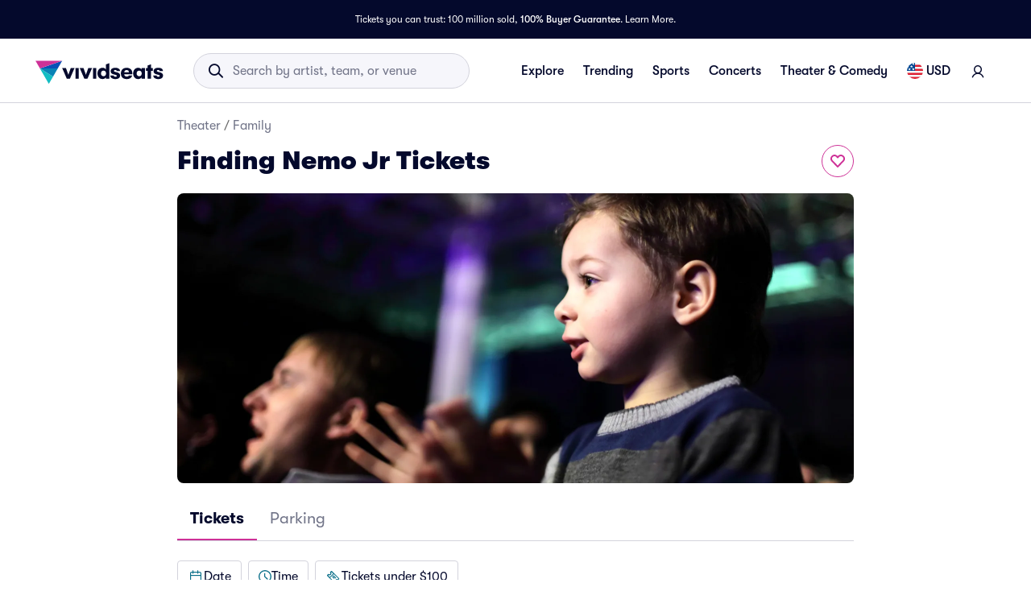

--- FILE ---
content_type: application/javascript
request_url: https://www.vividseats.com/athena-assets/1fdefec7/prod/next-assets/_next/static/chunks/7003.083befb4e0c3f915.js
body_size: 3246
content:
(self.webpackChunk_N_E=self.webpackChunk_N_E||[]).push([[7003],{27877:(e,t,n)=>{"use strict";n.d(t,{A:()=>p});var r=n(20294),o=n(37876),i=n(14232),a=n(89099),s=n(47671),l=n(57649),u=n(37712),c=n(29322),d=n(69416),g=n(66112),_=n(50821),h=n(51863),f=n.n(h);let p=function(e){var t=e.venue,n=(0,i.useContext)(u.Ay),h=n.state.fetching,p=n.selectors,v=p.productions,m=p.hasFiltersApplied,x=(0,g.c)(),y="parking"==(0,a.useRouter)().query.tab,A=(0,_.eO)(),C=(0,i.useContext)(l.Ay).selectors,w=(0,r._)(t?[]:C,1)[0],j=t?"":null==w?void 0:w.name;return v.length>0||m||h?(0,o.jsx)(o.Fragment,{}):(0,o.jsxs)(c.A,{"data-testid":"no-events-container",className:f().noEventsMessage,flexDirection:t?"row":"column",children:[(0,o.jsxs)(c.A,{style:{minWidth:0,flex:"1 1 0"},children:[(0,o.jsx)(d.A,{component:"h2",variant:"title-sm",children:t&&y?x("no_parking_spots",{venue:null==t?void 0:t.name}):x("no_events_happening",{performer:t?null==t?void 0:t.name:j})}),(0,o.jsx)(d.A,{children:x(t&&y?"sign_up_get_notified_parking":"sign_up_get_notified_events")})]}),(0,o.jsx)(c.A,{display:"flex",alignItems:"center",children:(0,o.jsx)(s.A,{label:x("Get ".concat(t?"":"Tour"," Updates")),fullWidth:!A,size:"medium","data-testid":"get-updates",venue:t})})]})}},37114:e=>{e.exports=function(e){var t=null==e?0:e.length;return t?e[t-1]:void 0}},37539:(e,t,n)=>{var r=n(58511),o=n(37114),i=n(56687),a=n(52141);e.exports=function(e,t){return t=r(t,e),null==(e=i(e,t))||delete e[a(o(t))]}},41408:(e,t,n)=>{"use strict";n.d(t,{l:()=>a});var r=n(14232),o=n(37512);let i={passive:!0};function a(){let[e,t]=(0,r.useState)({width:0,height:0}),n=(0,r.useCallback)(()=>{t({width:window.innerWidth||0,height:window.innerHeight||0})},[]);return(0,o.M)("resize",n,i),(0,o.M)("orientationchange",n,i),(0,r.useEffect)(n,[]),e}},43480:e=>{e.exports={title:"styles_title__VGr9j",locationFilterBarContainer:"styles_locationFilterBarContainer__u1d3q",categoryLocationFilterBarContainer:"styles_categoryLocationFilterBarContainer__IjqAp"}},51863:e=>{e.exports={noEventsMessage:"styles_noEventsMessage__T_sIC",getTourUpdateBtn:"styles_getTourUpdateBtn__jyuas"}},53273:(e,t,n)=>{"use strict";n.d(t,{A:()=>w});var r=n(37876),o=n(14232),i=n(3635),a=n(29732),s=n(17101),l=n(21206),u=n(14616),c=n(37712),d=n(29322),g=n(66112),_=n(19260),h=n(18233),f=n(38290),p=n(62262),v=n.n(p);let m=function(e){return e.isLoading?(0,r.jsx)("div",{"data-testid":"location-filter-skeleton",className:v().locationFilterBarSkeletonContainer,children:(0,r.jsx)("div",{className:v().rowContent,children:(0,r.jsx)(f.A,{"data-testid":"location-filter-skeleton-first-row",variant:"rectangular",animation:"wave",width:225,height:24})})}):null};var x=n(43480),y=n.n(x),A=function(e){return e},C=function(e,t,n,r,o,i,a){var s=arguments.length>7&&void 0!==arguments[7]?arguments[7]:A;if(o){if((null==e?void 0:e.length)||r&&n===u.pAZ)return s("For You Near");if((null==t?void 0:t.length)||r&&n===u.JGM)return s("For You Within 150 Miles of")}return(null==e?void 0:e.length)?s(i?"Events Near":"Shows Near"):(null==t?void 0:t.length)?s(i?"events_within_miles_of":"shows_within_miles_of",{count:t.length}):s(a?"We couldn't find any matches near ":"no_shows_near")};let w=(0,i.Fc)((0,o.forwardRef)(function(e,t){var n,i,f=e.categoryId,p=e.semCity,v=e.geolocationEnabledOverride,x=e.isCategoryPage,A=e.isWWEPage,w=e.isSoccerPage,j=(0,o.useContext)(a.Ay),S=j.nearbyProductions,P=j.drivingDistanceProductions,b=j.isLoading,F=j.noProductionsMessage,k=(0,g.c)(),M=(0,o.useContext)(c.Ay).selectors,B=M.hasFiltersApplied,N=M.params,I=(n=(0,_.QV)(),i=!!x,(0,o.useMemo)(function(){return!!n||!i&&(!!b||!!F)},[b,n,F,i])),L=(0,o.useMemo)(function(){return f!==u.obw.SPORTS||v||x?(0,r.jsx)(r.Fragment,{children:(0,r.jsx)(s.A,{overrideCity:p,pageType:h.g6.Performer,showCityState:!0})}):null!=p?p:k("You")},[p,f,v,x]);if(F&&!x)return(0,r.jsx)(r.Fragment,{});if(I)return(0,r.jsx)(d.A,{marginTop:2*!x,children:(0,r.jsx)(m,{isLoading:!0})});var T=C(S||[],P||[],null==N?void 0:N.radius,B,x,A,w,k),W=x?y().categoryLocationFilterBarContainer:y().locationFilterBarContainer;return(0,r.jsx)(d.A,{children:(0,r.jsx)(d.A,{className:W,children:(0,r.jsxs)(l.A,{ref:t,className:y().title,customTestId:"location-filter-bar-label",variant:x?"title-md":"title-sm",children:["".concat(T," "),L]})})})}))},56687:(e,t,n)=>{var r=n(23550),o=n(19204);e.exports=function(e,t){return t.length<2?e:r(e,o(t,0,-1))}},62262:e=>{e.exports={locationFilterBarSkeletonContainer:"styles_locationFilterBarSkeletonContainer__GMWAQ",rowContent:"styles_rowContent__LNqYS"}},70704:(e,t,n)=>{e.exports=n(87230)(function(e,t,n){e[+!n].push(t)},function(){return[[],[]]})},71916:(e,t,n)=>{"use strict";n.d(t,{A:()=>w});var r=n(67684),o=n(62701),i=n(20294),a=n(37876),s=n(14232),l=n(1530),u=n(47379),c=n(68163),d=n(13330),g=n(14616),_=n(37712),h=n(29322),f=n(32712),p=n(554),v=n(66112),m=n(49214),x=n(19260),y=n(59576),A=n(292),C={international_tour_usa:"tour_dates_in_the_united_states",international_tour_canada:"tour_dates_in_canada",international_tour_mexico:"tour_dates_in_mexico",international_tour_uk_europe:"tour_dates_in_the_uk_and_europe"};let w=function(e){var t,n,w,j=e.fullWidthShowMoreButton,S=e.categoryId,P=(0,s.useContext)(A.Ay),b=P.countryGroupedProductions,F=P.totalCountryGroupedItems,k=P.isLoading,M=(0,s.useContext)(_.Ay),B=M.selectors.params,N=M.dispatch.updateParams,I=(0,m.WQ)({categoryId:S,section:"regionPage",totalItems:F||0}),L=(0,s.useRef)(null),T=(0,i._)((0,x.ZD)(),1)[0],W=null==T?void 0:T.countryCode,E=(0,v.c)(),G=(0,i._)((0,s.useState)(!1),2),z=G[0],R=G[1],q=E(z?"Show Less":"Show More");(0,s.useEffect)(function(){W&&B.countryCode&&B.countryCode!==W&&N({countryCode:W})},[W,B.countryCode,N]);var U=(0,d.A)(b||[]),Y=(I.currentPage-1)*I.config.pageSize,D=Y+I.config.pageSize,O=(0,s.useMemo)(function(){return U.slice(Y,D)},[U,Y,D]),Q=U.length;if(!Q)return null;var V=z?U:O,Z=null==(w=U[0])||null==(n=w.contentTags)||null==(t=n.find(function(e){return e.label in C}))?void 0:t.label,H=Z&&E(C[Z],{count:Q});return(0,a.jsx)(c.A,{isLoading:!!k,numRows:I.config.enabled?I.config.pageSize:g._N,children:(0,a.jsxs)(h.A,{"data-testid":"country-grouped-productions",children:[H&&(0,a.jsx)(h.A,{marginTop:3,marginBottom:2,children:(0,a.jsx)(u.A,{ref:L,children:H})}),V.map(function(e){return(0,a.jsx)(l.A,(0,o._)((0,r._)({},e),{minAipPrice:e.minAipPrice}),e.id)}),I.shouldShow&&I.metadata&&(0,a.jsx)(f.Ay,{count:I.metadata.totalPages,page:I.currentPage,onChange:function(e,t){t&&!(t<1)&&(I.goToPage(t),L.current&&L.current.scrollIntoView({behavior:"smooth"}))},renderItem:function(e){return(0,a.jsx)(p.A,(0,r._)({item:e,href:I.getPageUrl(e.page||1)},e))}}),!I.config.enabled&&Q&&Q>10?(0,a.jsx)(y.A,{buttonLabel:q,onShowMoreClick:function(){R(!z)},fullWidth:void 0!==j&&j}):null]})})}},74023:(e,t,n)=>{var r=n(59930),o=n(24127),i=n(37539),a=n(58511),s=n(88173),l=n(80918),u=n(4194),c=n(25795);e.exports=u(function(e,t){var n={};if(null==e)return n;var u=!1;t=r(t,function(t){return t=a(t,e),u||(u=t.length>1),t}),s(e,c(e),n),u&&(n=o(n,7,l));for(var d=t.length;d--;)i(n,t[d]);return n})},80918:(e,t,n)=>{var r=n(11565);e.exports=function(e){return r(e)?void 0:e}},91936:(e,t,n)=>{"use strict";n.d(t,{A:()=>r.A});var r=n(89278)}}]);
//# sourceMappingURL=7003.083befb4e0c3f915.js.map

--- FILE ---
content_type: application/javascript; charset=UTF-8
request_url: https://beacon.riskified.com/?shop=http://vividseats_sync.com/&sid=b2c-web-5245fca5-5f83-4803-b3e1-8bf06b85c6cc
body_size: 14497
content:
var _0xcc4d=['toLocaleString','valueOf','isPrototypeOf','propertyIsEnumerable','Object.keys\x20called\x20on\x20a\x20non-object','forEach','http','local','session','px_ssd','rskxRunCookie','substr','page_id','string','split','charAt','substring','indexOf','file:','location','match','=;\x20expires=Mon,\x2020\x20Sep\x202010\x2000:00:00\x20UTC;\x20path=/','get_value_from_cookie','cookie','renew_cookie','root_from_domain','create_expiration_date',';\x20path=/;\x20domain=','localStorage','parse','getItem','is_valid_cookie','stringify','validate_cookie_value_from_storage','validate_cookie_expiration','value','includes','expiration_date','date_diff_in_days','UTC','getFullYear','getMonth','getDate','setDate','toUTCString','replace','HTTP','LOCAL','from_local_storage','INDEXED_DB','initialState','keys','from_http_cookie','from_session_storage','from_indexed_db','getCookieFromAllStorages','getCookieCandidates','filterOnlyValidCandidates','generateCookieId','=;expires=','sessionStorage','removeItem','cleanHttpCookie','cleanLocalCookie','setCookieInstanceInAllLocation','LAST_ACTIVATION_COOKIE_NAME','RUN_COOKIE_NAME','MIN_ACTIVATIONS_INTERVAL_MINUTES','MERCHANT_BLACKLIST_REGEX','IDLE_PAGES_COUNT','eventsQueue','password','field_type','firstEmail','firstPan','getHref','obfuscate','sentCount','senderHandle','is_pan','firstPwd','postRequest','target','name','nodeName','type','isTrusted','test','clipboardData','getData','text/plain','lastBlurTimestamp','lastFocusTimestamp','focus','blur','XMLHttpFactories','Msxml2.XMLHTTP','createXMLHTTPObject','open','setRequestHeader','application/json;\x20charset=utf-8','Content-Type','Access-Control-Allow-Origin','onreadystatechange','status','readyState','constructor','function','Object.keys\x20called\x20on\x20non-object','map','\x20this\x20is\x20null\x20or\x20not\x20defined','get_url_string_from_object','clientInfoToString','build_payload','client_infos_url','p_measurements','shop','getBattery','then','batteryData','Error\x20getBattery()','trim_hash','hash=','[&?]?hash=[^&?\x5cn\x5ct\x5cr]*','toLowerCase','true','false','%+([^%]*)$','incognitoData','safari','chrome_quota','service_worker_undefined','serviceWorker','is_brave','brave','indexedDB','onupgradeneeded','result','createObjectStore','put','message','close','deleteDatabase','webkitTemporaryStorage','current_page','href','referrer','buildClientInfo','readCookie','getTimezoneOffset','ontouchstart','maxTouchPoints','msMaxTouchPoints','colorDepth','hardwareConcurrency','title','getConsoleJson','getBatteryJson','getInitialCookieState','getBrowserData','getOSData','getGpu','getResolutions','getTimeLocale','getPageLanguage','getChromeKeys','getIncognitoData','chr_keys','HUMAN_DATA_KEY','cartId','cart','^(.+)((\x5c?key=.+)|(%3Fkey%3D.+))$','memory','console_js_heap_size_limit','jsHeapSizeLimit','console_used_js_heap_size','usedJSHeapSize','console_total_js_heap_size','totalJSHeapSize','console_error','console\x20is\x20undefined','error\x20getting\x20console','error','level','charging','battery_charging','boolean','chargingTime','battery_charging_time','dischargingTime','battery_discharging_time','Infinity','initial_cookie_state_','printStackTrace','stack','{anonymous}()@','client_info_sent','client_info','onClientInfo','rResult','pageId','buildImgUrl','/img/','shouldFire','productSub','opr','addons','platform','oscpu','canvas','webgl','experimental-webgl','getParameter','UNMASKED_VENDOR_WEBGL','UNMASKED_RENDERER_WEBGL','vendor','renderer','devicePixelRatio','height','availWidth','innerHeight','innerWidth','outerHeight','outerWidth','DateTimeFormat','locale','numberingSystem','calendar','timeZone','cal','intl','getNavigatorData','connection','downlink','downlink_error','plugins','nav_plu','join','language','page_language_data','querySelector','html','lang','POST','onerror','send','btoaSupported','global','btoa','shuffle','charCodeAt','_keyStr','fromCharCode','p_measurements_callback','getEntries','is_empty','querySelectorAll','field_name','af_timestamp','object','host','https://','/v2/client_infos','pd_url','/pd','pm_url','/pm','af_url','getTime','image-l.gif','undefined','version','0.1','complete','base_url','latencies','aborted','subscribe','page_ready','start_lat_measurement','before_beacon','events','hasOwnProperty','addEventListener','attachEvent','length','floor','ceil','push','ncmp','round','https:','protocol','https://img.riskified.com/img/image-l.gif','?t=','random','&c=','doIt','cookieValue','RI22','generatePageId','&a=','getCartId','&o=','&rt=','onload','call','min','latency','mean','src','latency_runs','load_img','lat_loaded','calc_latency','send_lat_event','defer','iterate','abort','running','stderr','fireEvent','vars','pagehide','addListener','beforeunload','lat','lat_err','createElement','div','getElementsByTagName',']><i></i><![endif]-->','prototype','toString'];(function(_0x1904ba,_0x4fc523){var _0x3e4afa=function(_0x2b6846){while(--_0x2b6846){_0x1904ba['push'](_0x1904ba['shift']());}};_0x3e4afa(++_0x4fc523);}(_0xcc4d,0x103));var _0xdcc4=function(_0xae7c2f,_0xf31e04){_0xae7c2f=_0xae7c2f-0x0;var _0x5d7001=_0xcc4d[_0xae7c2f];return _0x5d7001;};_0xdcc4('0x0')!=typeof RISKX&&(RISKX={}),RISKX[_0xdcc4('0x1')]='c.riskified.com',RISKX['client_infos_url']=_0xdcc4('0x2')+getYyRxId4()+_0xdcc4('0x3'),RISKX[_0xdcc4('0x4')]='https://'+getYyRxId4()+_0xdcc4('0x5'),RISKX[_0xdcc4('0x6')]=_0xdcc4('0x2')+getYyRxId4()+_0xdcc4('0x7'),RISKX[_0xdcc4('0x8')]='https://'+getYyRxId4()+'/af',R_BOOMR_start=new Date()[_0xdcc4('0x9')](),MEASUREMENTS=0x5,function(_0x309acf){var _0x28cd67=_0xdcc4('0xa'),_0x49b689=0x3e8;_0xdcc4('0xb')==typeof R_BOOMR&&(R_BOOMR={}),R_BOOMR['version']||(R_BOOMR[_0xdcc4('0xc')]=_0xdcc4('0xd'),R_BOOMR={'t_start':R_BOOMR_start,'t_end':null,'base_url':'','timeout':0x3a98,'latency_runs':MEASUREMENTS,'user_ip':'IPv4','latencies':[],'latency':null,'aborted':!0x1,'complete':!0x1,'running':!0x1,'events':{'page_ready':[],'page_unload':[],'before_beacon':[]},'vars':{},'init':function(_0x2e347f){return this[_0xdcc4('0xe')]?this:(this[_0xdcc4('0xf')]=_0x2e347f,this['base_url']&&(this[_0xdcc4('0x10')]=[],this['latency']=null,this[_0xdcc4('0xe')]=!0x1,this[_0xdcc4('0x11')]=!0x1,this['removeVars'](),this[_0xdcc4('0x12')](_0xdcc4('0x13'),this[_0xdcc4('0x14')],null,this),this[_0xdcc4('0x12')]('page_ready',RISKX[_0xdcc4('0x13')]),this[_0xdcc4('0x12')]('page_unload',this['skip'],null,this),this[_0xdcc4('0x12')](_0xdcc4('0x15'),RISKX['before_beacon'])),this);},'fireEvent':function(_0x576125,_0x574603){var _0x5df842,_0x2f128a,_0x4ab600;if(!this[_0xdcc4('0x16')][_0xdcc4('0x17')](_0x576125))return!0x1;for(_0x4ab600=this[_0xdcc4('0x16')][_0x576125],_0x5df842=0x0;_0x5df842<_0x4ab600['length'];_0x5df842++)(_0x2f128a=_0x4ab600[_0x5df842])[0x0]['call'](_0x2f128a[0x2],_0x574603,_0x2f128a[0x1]);return!0x0;},'addListener':function(_0x1a45d3,_0x14ed04,_0x6f5417){_0x1a45d3['addEventListener']?_0x1a45d3[_0xdcc4('0x18')](_0x14ed04,_0x6f5417,!0x1):_0x1a45d3[_0xdcc4('0x19')]&&_0x1a45d3[_0xdcc4('0x19')]('on'+_0x14ed04,_0x6f5417);},'ncmp':function(_0x32f134,_0x5e8a32){return _0x32f134-_0x5e8a32;},'iqr':function(_0x3e95c3){var _0x278a90,_0x3a37db,_0x2ac0e5,_0x241110,_0x1425cd=_0x3e95c3[_0xdcc4('0x1a')]-0x1,_0x33be6b=[];for(_0x278a90=(_0x3e95c3[Math[_0xdcc4('0x1b')](0.25*_0x1425cd)]+_0x3e95c3[Math[_0xdcc4('0x1c')](0.25*_0x1425cd)])/0x2,_0x2ac0e5=1.5*((_0x3a37db=(_0x3e95c3[Math[_0xdcc4('0x1b')](0.75*_0x1425cd)]+_0x3e95c3[Math['ceil'](0.75*_0x1425cd)])/0x2)-_0x278a90),_0x1425cd++,_0x241110=0x0;_0x241110<_0x1425cd&&_0x3e95c3[_0x241110]<_0x3a37db+_0x2ac0e5;_0x241110++)_0x3e95c3[_0x241110]>_0x278a90-_0x2ac0e5&&_0x33be6b[_0xdcc4('0x1d')](_0x3e95c3[_0x241110]);return _0x33be6b;},'calc_latency':function(){var _0x3fb377,_0xf856e0,_0x1f3c32,_0x2139c5,_0x4038c7,_0x17a70f;for(_0xf856e0=(_0x17a70f=this['iqr'](this[_0xdcc4('0x10')]['sort'](this[_0xdcc4('0x1e')])))[_0xdcc4('0x1a')],_0x1f3c32=_0x17a70f[0x1],_0x3fb377=0x1;_0x3fb377<_0xf856e0;_0x3fb377++)_0x17a70f[_0x3fb377]<_0x1f3c32&&(_0x1f3c32=_0x17a70f[_0x3fb377]),_0x4038c7+=_0x17a70f[_0x3fb377];return _0xf856e0--,_0x2139c5=Math[_0xdcc4('0x1f')](_0x4038c7/_0xf856e0),void 0x0===_0x1f3c32&&(this['latencies']=this[_0xdcc4('0x10')]['sort'](this[_0xdcc4('0x1e')]),_0x1f3c32=this[_0xdcc4('0x10')][0x0]),{'min':_0x1f3c32,'mean':_0x2139c5};},'load_img':function(_0x492ea5,_0x5965ba){var _0x239696=this[_0xdcc4('0xf')]+_0x28cd67;_0xdcc4('0x20')===_0x309acf['location'][_0xdcc4('0x21')]&&(_0x239696=_0xdcc4('0x22')),_0x239696=_0x239696+_0xdcc4('0x23')+new Date()[_0xdcc4('0x9')]()+Math[_0xdcc4('0x24')]()+_0xdcc4('0x25')+window['RI22'][_0xdcc4('0x26')]()[_0xdcc4('0x27')]+'&p='+window[_0xdcc4('0x28')][_0xdcc4('0x29')]()+_0xdcc4('0x2a')+RISKX[_0xdcc4('0x2b')]()+_0xdcc4('0x2c')+getYyRxId1()+_0xdcc4('0x2d')+getYyRxId3();var _0x4ece03=0x0,_0x104319=0x0,_0x429f7b=new Image(),_0x1adcbb=this;_0x239696=encodeURI(_0x239696),_0x429f7b[_0xdcc4('0x2e')]=function(){this[_0xdcc4('0x2e')]=this['onerror']=null,_0x429f7b=null,clearTimeout(_0x4ece03),_0x5965ba&&_0x5965ba[_0xdcc4('0x2f')](_0x1adcbb,_0x104319,_0x492ea5,!0x0),_0x1adcbb=_0x5965ba=null;},_0x429f7b['onerror']=function(){this['onload']=this['onerror']=null,_0x429f7b=null,clearTimeout(_0x4ece03),_0x5965ba&&_0x5965ba[_0xdcc4('0x2f')](_0x1adcbb,_0x104319,_0x492ea5,!0x1),_0x1adcbb=_0x5965ba=null;},_0x4ece03=setTimeout(function(){_0x5965ba&&_0x5965ba[_0xdcc4('0x2f')](_0x1adcbb,_0x104319,_0x492ea5,null);},_0x49b689+Math[_0xdcc4('0x30')](0x190,this[_0xdcc4('0x31')]?this[_0xdcc4('0x31')][_0xdcc4('0x32')]:0x190)),_0x104319=new Date()[_0xdcc4('0x9')](),_0x429f7b[_0xdcc4('0x33')]=_0x239696;},'iterate':function(){if(this[_0xdcc4('0x11')])return!0x1;this[_0xdcc4('0x34')]&&this[_0xdcc4('0x35')](this[_0xdcc4('0x34')]--,this[_0xdcc4('0x36')]);},'defer':function(_0x3592b3){var _0x5aa2ae=this;return setTimeout(function(){_0x3592b3[_0xdcc4('0x2f')](_0x5aa2ae),_0x5aa2ae=null;},0xa);},'lat_loaded':function(_0x4f0790,_0x4768d5,_0x5c2bbb){if(_0x4768d5===this[_0xdcc4('0x34')]+0x1)if(null!==_0x5c2bbb){var _0x2079c8=new Date()[_0xdcc4('0x9')]()-_0x4f0790;this[_0xdcc4('0x10')][_0xdcc4('0x1d')](_0x2079c8),0x0===this[_0xdcc4('0x34')]&&(this['latency']=this[_0xdcc4('0x37')](),this[_0xdcc4('0x38')]()),this[_0xdcc4('0x39')](this[_0xdcc4('0x3a')]);}else this[_0xdcc4('0x3b')]();},'finish':function(){this[_0xdcc4('0x31')]||(this['latency']=this[_0xdcc4('0x37')]()),this['send_lat_event'](),this[_0xdcc4('0x3c')]=!0x1;},'send_lat_event':function(){lat_values={'lat':this[_0xdcc4('0x31')][_0xdcc4('0x30')],'lat_err':parseFloat(this[_0xdcc4('0x31')][_0xdcc4('0x3d')],0xa)},this[_0xdcc4('0xe')]=!0x0,this[_0xdcc4('0x3e')]('before_beacon',lat_values);},'start_lat_measurement':function(){var _0x1275e3=this;return this[_0xdcc4('0x3c')]||this[_0xdcc4('0xe')]||(this['running']=!0x0,setTimeout(function(){_0x1275e3['abort']();},this['timeout']),this[_0xdcc4('0x39')](this[_0xdcc4('0x3a')])),this;},'abort':function(){return this['aborted']=!0x0,this[_0xdcc4('0x3c')]&&this['finish'](),this;},'skip':function(){return this[_0xdcc4('0x3b')](),this[_0xdcc4('0xe')]||(this[_0xdcc4('0xe')]=!0x0,this['fireEvent'](_0xdcc4('0x15'),this[_0xdcc4('0x3f')])),this;},'page_ready':function(){return this['fireEvent']('page_ready'),this;},'subscribe':function(_0x12fa62,_0x3d22ad,_0x20542e,_0x1e958e){var _0xfd03e,_0x467e4a,_0x10db7e;for(_0x10db7e=this[_0xdcc4('0x16')][_0x12fa62],_0xfd03e=0x0;_0xfd03e<_0x10db7e[_0xdcc4('0x1a')];_0xfd03e++)if((_0x467e4a=_0x10db7e[_0xfd03e])[0x0]===_0x3d22ad&&_0x467e4a[0x1]===_0x20542e&&_0x467e4a[0x2]===_0x1e958e)return this;if(_0x10db7e[_0xdcc4('0x1d')]([_0x3d22ad,_0x20542e||{},_0x1e958e||null]),'page_unload'===_0x12fa62){var _0x3b0bd2=function(){_0x3d22ad&&_0x3d22ad[_0xdcc4('0x2f')](_0x1e958e,null,_0x20542e),_0x3d22ad=_0x1e958e=_0x20542e=null;};'onpagehide'in _0x309acf?this['addListener'](_0x309acf,_0xdcc4('0x40'),_0x3b0bd2):(this['addListener'](_0x309acf,'unload',_0x3b0bd2),this[_0xdcc4('0x41')](_0x309acf,_0xdcc4('0x42'),_0x3b0bd2));}return this;},'removeVars':function(){return delete this[_0xdcc4('0x3f')][_0xdcc4('0x43')],delete this[_0xdcc4('0x3f')][_0xdcc4('0x44')],this;},'reset':function(){this[_0xdcc4('0x10')]=[],this[_0xdcc4('0x31')]=null,this[_0xdcc4('0x11')]=!0x1,this[_0xdcc4('0xe')]=!0x1,this[_0xdcc4('0x3c')]=!0x1,this[_0xdcc4('0x34')]=MEASUREMENTS;}});}(window),_0xdcc4('0xb')==typeof DEBUG&&(DEBUG=!0x0);var ie=function(){for(var _0x4bc4fe=0x3,_0x39280d=document[_0xdcc4('0x45')](_0xdcc4('0x46')),_0x88f346=_0x39280d[_0xdcc4('0x47')]('i');_0x39280d['innerHTML']='<!--[if\x20gt\x20IE\x20'+ ++_0x4bc4fe+_0xdcc4('0x48'),_0x88f346[0x0];);return 0x4<_0x4bc4fe?_0x4bc4fe:void 0x0;}();ie<0x9&&(Object['keys']=Object['keys']||function(){var _0x5768e1=Object[_0xdcc4('0x49')][_0xdcc4('0x17')],_0x7428bf=!{'toString':null}['propertyIsEnumerable'](_0xdcc4('0x4a')),_0x373035=['toString',_0xdcc4('0x4b'),_0xdcc4('0x4c'),_0xdcc4('0x17'),_0xdcc4('0x4d'),_0xdcc4('0x4e'),'constructor'],_0x30d899=_0x373035[_0xdcc4('0x1a')];return function(_0x5c4dbd){if(_0xdcc4('0x0')!=typeof _0x5c4dbd&&'function'!=typeof _0x5c4dbd||null===_0x5c4dbd)throw new TypeError(_0xdcc4('0x4f'));var _0x1cb731=[];for(var _0x35ea9c in _0x5c4dbd)_0x5768e1['call'](_0x5c4dbd,_0x35ea9c)&&_0x1cb731[_0xdcc4('0x1d')](_0x35ea9c);if(_0x7428bf)for(var _0x4a3c8a=0x0;_0x4a3c8a<_0x30d899;_0x4a3c8a++)_0x5768e1[_0xdcc4('0x2f')](_0x5c4dbd,_0x373035[_0x4a3c8a])&&_0x1cb731['push'](_0x373035[_0x4a3c8a]);return _0x1cb731;};}(),Array['prototype']['forEach']||(Array[_0xdcc4('0x49')][_0xdcc4('0x50')]=function(_0x206af2,_0x4ea036){'use strict';var _0x1a44a3,_0x2a434a;for(_0x1a44a3=0x0,_0x2a434a=this[_0xdcc4('0x1a')];_0x1a44a3<_0x2a434a;++_0x1a44a3)_0x1a44a3 in this&&_0x206af2[_0xdcc4('0x2f')](_0x4ea036,this[_0x1a44a3],_0x1a44a3,this);}));var RI22={'COOKIE_NAME':'rCookie','HTTP':_0xdcc4('0x51'),'LOCAL':_0xdcc4('0x52'),'SESSION':_0xdcc4('0x53'),'INDEXED_DB':'indexeddb','HUMAN_DATA_KEY':_0xdcc4('0x54'),'IDLE_PAGES_COUNT':0x0,'RUN_COOKIE_NAME':_0xdcc4('0x55'),'MERCHANT_BLACKLIST_REGEX':null,'MIN_ACTIVATIONS_INTERVAL_MINUTES':null,'LAST_ACTIVATION_COOKIE_NAME':'lastRskxRun','page_id':null,'generateCookieId':function(){'use strict';return Math[_0xdcc4('0x24')]()[_0xdcc4('0x4a')](0x24)['substr'](0x2,0xf)+Math['random']()[_0xdcc4('0x4a')](0x24)['substr'](0x2,0xf)+new Date()[_0xdcc4('0x9')]()[_0xdcc4('0x4a')](0x24);},'generatePageId':function(){'use strict';return null==RI22['page_id']&&(RI22['page_id']=Math[_0xdcc4('0x24')]()['toString'](0x24)[_0xdcc4('0x56')](0x3,0x6)),RI22[_0xdcc4('0x57')];},'get_value_from_cookie':function(_0x553862,_0x1139c0){'use strict';if(_0xdcc4('0x58')==typeof _0x1139c0){var _0x30c1be,_0x3dda2c,_0x1d574c=_0x553862+'=',_0x42dbca=_0x1139c0[_0xdcc4('0x59')](/[;&]/);for(_0x30c1be=0x0;_0x30c1be<_0x42dbca[_0xdcc4('0x1a')];_0x30c1be+=0x1){for(_0x3dda2c=_0x42dbca[_0x30c1be];'\x20'===_0x3dda2c[_0xdcc4('0x5a')](0x0);)_0x3dda2c=_0x3dda2c[_0xdcc4('0x5b')](0x1,_0x3dda2c['length']);if(0x0===_0x3dda2c[_0xdcc4('0x5c')](_0x1d574c))return _0x3dda2c[_0xdcc4('0x5b')](_0x1d574c[_0xdcc4('0x1a')],_0x3dda2c[_0xdcc4('0x1a')]);}}},'root_from_domain':function(_0x1bd3ed){if(_0xdcc4('0x5d')==document[_0xdcc4('0x5e')][_0xdcc4('0x21')])return'';var _0x363587=_0x1bd3ed[_0xdcc4('0x5f')](/^https?\:\/\/([^\/?#]+)(?:[\/?#]|$)/i)[0x1][_0xdcc4('0x59')](':')[0x0];if(function(_0x27d4a9){var _0x5af90c=_0x27d4a9[_0xdcc4('0x59')]('.'),_0x3bd982=!0x0;if(0x4===_0x5af90c['length']){for(var _0x4af384=0x0;_0x4af384<0x4;_0x4af384++)if(isNaN(parseInt(_0x5af90c[_0x4af384]))||parseInt(_0x5af90c[_0x4af384],0xa)<0x0||0xff<parseInt(_0x5af90c[_0x4af384],0xa)){_0x3bd982=!0x1;break;}}else _0x3bd982=!0x1;return _0x3bd982;}(_0x363587))return _0x363587;var _0x546677=_0x363587[_0xdcc4('0x59')]('.');return _0x546677=_0x546677[_0x546677[_0xdcc4('0x1a')]-0x2]+'.'+_0x546677[_0x546677['length']-0x1];},'from_http_cookie':function(_0x52103a,_0x526d18){'use strict';if(void 0x0!==_0x526d18)return document['cookie']=_0x52103a+_0xdcc4('0x60'),this['renew_cookie'](_0x52103a,_0x526d18),_0x526d18;var _0x235134=this[_0xdcc4('0x61')](_0x52103a,document[_0xdcc4('0x62')]);return void 0x0!==_0x235134&&this[_0xdcc4('0x63')](_0x52103a,_0x235134),_0x235134;},'renew_cookie':function(_0x54651f,_0x3bd503){var _0x5d9d55=this[_0xdcc4('0x64')](window[_0xdcc4('0x5e')][_0xdcc4('0x21')]+'//'+window[_0xdcc4('0x5e')]['hostname']),_0x5324cf=this[_0xdcc4('0x65')]();document['cookie']=_0x54651f+'='+_0x3bd503+';\x20expires='+_0x5324cf+_0xdcc4('0x66')+_0x5d9d55;},'from_local_storage':function(_0x15dc70,_0x23bf05){'use strict';try{var _0x461625=window[_0xdcc4('0x67')];if(_0x461625){if(void 0x0===_0x23bf05){_0x3d658=JSON[_0xdcc4('0x68')](_0x461625[_0xdcc4('0x69')](_0x15dc70));return this[_0xdcc4('0x6a')](_0x3d658);}var _0x3d658={'value':_0x23bf05,'expiration_date':this['create_expiration_date']()};_0x461625['setItem'](_0x15dc70,JSON[_0xdcc4('0x6b')](_0x3d658));}}catch(_0x1ff225){}},'is_valid_cookie':function(_0x7bb00d){if(!0x0===this[_0xdcc4('0x6c')](_0x7bb00d)&&!0x0===this[_0xdcc4('0x6d')](_0x7bb00d))return _0x7bb00d[_0xdcc4('0x6e')];},'validate_cookie_value_from_storage':function(_0x393ed0){if(void 0x0===_0x393ed0)return!0x1;var _0x437f40=_0x393ed0[_0xdcc4('0x6e')];return void 0x0!==_0x437f40&&!_0x437f40[_0xdcc4('0x6f')]('{')&&!_0x437f40[_0xdcc4('0x6f')](_0xdcc4('0x6e'));},'validate_cookie_expiration':function(_0x27995b){try{if(void 0x0===_0x27995b||void 0x0===_0x27995b[_0xdcc4('0x70')])return!0x1;var _0x47b5e2=new Date(_0x27995b[_0xdcc4('0x70')]),_0x9b6408=new Date(),_0x4f5a67=this[_0xdcc4('0x71')](_0x9b6408,_0x47b5e2);return _0x4f5a67<=0x16d&&0x0<_0x4f5a67;}catch(_0x436f99){return!0x1;}},'date_diff_in_days':function(_0xc34488,_0x4f98ae){var _0x148385=Date[_0xdcc4('0x72')](_0xc34488[_0xdcc4('0x73')](),_0xc34488[_0xdcc4('0x74')](),_0xc34488[_0xdcc4('0x75')]()),_0x1dd3ad=Date[_0xdcc4('0x72')](_0x4f98ae[_0xdcc4('0x73')](),_0x4f98ae[_0xdcc4('0x74')](),_0x4f98ae['getDate']());return Math[_0xdcc4('0x1b')]((_0x1dd3ad-_0x148385)/0x5265c00);},'create_expiration_date':function(){var _0x4891a2=new Date();return _0x4891a2[_0xdcc4('0x76')](_0x4891a2[_0xdcc4('0x75')]()+0x2da),_0x4891a2[_0xdcc4('0x77')]();},'from_session_storage':function(_0x4f05d6,_0x57ff2e){'use strict';try{var _0x3100f5=window['sessionStorage'];if(_0x3100f5){if(void 0x0===_0x57ff2e)return _0x3100f5[_0xdcc4('0x69')](_0x4f05d6);_0x3100f5['setItem'](_0x4f05d6,_0x57ff2e);}}catch(_0x29890f){}},'getHost':function(){'use strict';return window[_0xdcc4('0x5e')][_0xdcc4('0x1')][_0xdcc4('0x78')](/:\d+/,'');},'from_indexed_db':function(_0x1058f6,_0x23ecb1){},'getCookieCandidates':function(_0x4ee85c){'use strict';var _0x5284e7={};return _0x5284e7[this[_0xdcc4('0x79')]]=this['from_http_cookie'](_0x4ee85c),_0x5284e7[this[_0xdcc4('0x7a')]]=this[_0xdcc4('0x7b')](_0x4ee85c),_0x5284e7[this['SESSION']]=this['from_session_storage'](_0x4ee85c),_0x5284e7[this[_0xdcc4('0x7c')]]=this['from_indexed_db'](_0x4ee85c),_0x5284e7;},'chooseCookieValue':function(_0x2d6a4b,_0x483b3c){'use strict';var _0x34f62,_0x5a990f={};return _0x34f62=Object['keys'](_0x2d6a4b)['length'],_0x5a990f[_0xdcc4('0x27')]=_0x483b3c,_0x5a990f[_0xdcc4('0x7d')]=['none'],0x0!==_0x34f62&&(_0x5a990f[_0xdcc4('0x27')]=Object[_0xdcc4('0x7e')](_0x2d6a4b)[0x0],_0x5a990f[_0xdcc4('0x7d')]=_0x2d6a4b[_0x5a990f[_0xdcc4('0x27')]]),_0x5a990f;},'filterOnlyValidCandidates':function(_0x41d8d0){'use strict';var _0x4f1483={};return Object[_0xdcc4('0x7e')](_0x41d8d0)['forEach'](function(_0x311281){void 0x0!==_0x41d8d0[_0x311281]&&null!==_0x41d8d0[_0x311281]&&''!==_0x41d8d0[_0x311281]&&(void 0x0===_0x4f1483[_0x41d8d0[_0x311281]]&&(_0x4f1483[_0x41d8d0[_0x311281]]=[]),_0x4f1483[_0x41d8d0[_0x311281]][_0xdcc4('0x1d')](_0x311281));}),_0x4f1483;},'setCookieInstanceInAllLocation':function(_0x4c57fc,_0x292427){'use strict';this[_0xdcc4('0x7f')](_0x4c57fc,_0x292427),this[_0xdcc4('0x7b')](_0x4c57fc,_0x292427),this[_0xdcc4('0x80')](_0x4c57fc,_0x292427),this[_0xdcc4('0x81')](_0x4c57fc,_0x292427);},'setCookie':function(_0x3a3d1a,_0x2310a2){'use strict';var _0x32c452,_0x59ef9e;return _0x59ef9e=(_0x32c452=this[_0xdcc4('0x82')](_0x3a3d1a,_0x2310a2))['cookieValue'],this['setCookieInstanceInAllLocation'](_0x3a3d1a,_0x59ef9e),_0x32c452;},'getCookieFromAllStorages':function(_0x295dba,_0x2c9730){var _0x5be442,_0x4574ce;return _0x5be442=this[_0xdcc4('0x83')](_0x295dba),_0x4574ce=this[_0xdcc4('0x84')](_0x5be442),this['chooseCookieValue'](_0x4574ce,_0x2c9730);},'doIt':function(_0x1e557c,_0x11b6df){'use strict';return void 0x0===_0x1e557c&&(_0x1e557c=this['COOKIE_NAME']),void 0x0===_0x11b6df&&(_0x11b6df=this[_0xdcc4('0x85')]()),this['setCookie'](_0x1e557c,_0x11b6df);},'cleanHttpCookie':function(_0x18b55a){'use strict';var _0x111aba=new Date();_0x111aba['setDate'](_0x111aba[_0xdcc4('0x75')]()-0x1),document['cookie']=_0x18b55a+_0xdcc4('0x86')+_0x111aba;},'cleanSessionCookie':function(_0x2faf2b){'use strict';var _0x5af853=window[_0xdcc4('0x87')];try{_0x5af853&&_0x5af853[_0xdcc4('0x88')](_0x2faf2b);}catch(_0xadd7d4){}},'cleanLocalCookie':function(_0x12ecbc){'use strict';var _0x21d7ec=window[_0xdcc4('0x67')];try{_0x21d7ec&&_0x21d7ec[_0xdcc4('0x88')](_0x12ecbc);}catch(_0x5e733c){}},'cleanAllCookieInstances':function(_0x44f445){'use strict';this[_0xdcc4('0x89')](_0x44f445),this['cleanSessionCookie'](_0x44f445),this[_0xdcc4('0x8a')](_0x44f445);},'shouldFire':function(_0x2b4e2b){'use strict';if(!this['merchantBlacklisted'](_0x2b4e2b)&&this['activePage']()&&this['enoughTimeBetweenCalls']())return this[_0xdcc4('0x8b')](this[_0xdcc4('0x8c')],new Date()[_0xdcc4('0x9')]()),this[_0xdcc4('0x8b')](this[_0xdcc4('0x8d')],0x0),!0x0;},'enoughTimeBetweenCalls':function(){'use strict';var _0x298682,_0xc6f97f=this['LAST_ACTIVATION_COOKIE_NAME'];if(!this[_0xdcc4('0x8e')])return!0x0;try{_0x298682=this[_0xdcc4('0x82')](_0xc6f97f,0x0)['cookieValue'];}catch(_0x407279){return!0x0;}return!((new Date()[_0xdcc4('0x9')]()-_0x298682)/0x3e8/0x3c<this[_0xdcc4('0x8e')]);},'merchantBlacklisted':function(_0x413655){'use strict';return this[_0xdcc4('0x8f')]&&_0x413655&&_0x413655[_0xdcc4('0x5f')](this[_0xdcc4('0x8f')]);},'activePage':function(){'use strict';var _0xafaf5a,_0x3398d6=void 0x0,_0x58cc78=this[_0xdcc4('0x8d')];if(this[_0xdcc4('0x90')]<=0x0)return!0x0;try{_0xafaf5a=this[_0xdcc4('0x82')](_0x58cc78,0x0),_0x3398d6=parseInt(_0xafaf5a[_0xdcc4('0x27')]);}catch(_0x452c86){return!0x0;}return!(_0x3398d6<this['IDLE_PAGES_COUNT'])||(this[_0xdcc4('0x8b')](_0x58cc78,_0x3398d6+0x1),!0x1);}};if(function(){var _0x165274={'firstPan':!0x0,'firstEmail':!0x0,'firstPwd':!0x0,'sentCount':0x0,'eventsQueue':[]},_0xdc1d21={'lastBlurTimestamp':null,'lastFocusTimestamp':null},_0x485361=function(){return+new Date();},_0x27b496=function(_0x4f07db){_0x1833f7(_0x4f07db)?(_0x5ace10(_0x4f07db),_0x37ef4c()):_0x2618c7()?_0x5721b9():_0x5ace10(_0x4f07db);},_0x5ace10=function(_0xa4b64e){_0x165274[_0xdcc4('0x91')][_0xdcc4('0x1d')](_0xa4b64e);},_0x1833f7=function(_0x412396){return 0x0===_0x165274['sentCount']||(_0x18fbb7=_0x412396,_0x165274['firstPwd']&&_0xdcc4('0x92')===_0x18fbb7[_0xdcc4('0x93')])||(_0xfe353=_0x412396,_0x165274[_0xdcc4('0x94')]&&_0xfe353['is_email'])||(_0x531a67=_0x412396,_0x165274[_0xdcc4('0x95')]&&_0x531a67['is_pan']);var _0x531a67,_0xfe353,_0x18fbb7;},_0x599944=function(_0x1216d0){var _0x27c84b,_0x5b8ddd=null;if(typeof getYyRxId1==typeof Function){var _0x43b4cf=getYyRxId1();null!=_0x43b4cf&&(_0x5b8ddd=_0x43b4cf);}try{_0x27c84b={'cart_token':RISKX[_0xdcc4('0x2b')](),'shop':_0x5b8ddd,'page_id':RI22[_0xdcc4('0x57')],'href':RISKX[_0xdcc4('0x96')](),'events':_0x1216d0},_0x27c84b=RISKX_SHUFFLE[_0xdcc4('0x97')](_0x27c84b);}catch(_0x3efbd0){_0x27c84b=null;}return{'riskified_cookie':RI22[_0xdcc4('0x26')]()[_0xdcc4('0x27')],'error':null==_0x27c84b,'payload':_0x27c84b};},_0x2618c7=function(){return 0x19<=_0x165274[_0xdcc4('0x98')];},_0x5721b9=function(){_0x165274[_0xdcc4('0x99')]&&clearInterval(_0x165274[_0xdcc4('0x99')]);},_0x19cb4e=function(_0x147d84){for(var _0x5c61a5=!0x1,_0x103991=!0x1,_0x115688=!0x1,_0x3e7644=0x0;_0x3e7644<_0x147d84[_0xdcc4('0x1a')];_0x3e7644++){var _0x539c04=_0x147d84[_0x3e7644];_0x115688=_0x115688||_0x539c04[_0xdcc4('0x9a')],_0x103991=_0x103991||_0x539c04['is_email'],_0x5c61a5=_0x5c61a5||'password'===_0x539c04[_0xdcc4('0x93')];}_0x5c61a5&&(_0x165274[_0xdcc4('0x9b')]=!0x1),_0x115688&&(_0x165274[_0xdcc4('0x95')]=!0x1),_0x103991&&(_0x165274[_0xdcc4('0x94')]=!0x1),_0x165274[_0xdcc4('0x98')]+=_0x147d84[_0xdcc4('0x1a')];},_0x37ef4c=function(){try{if(_0x165274[_0xdcc4('0x91')][_0xdcc4('0x1a')]<=0x0)return;var _0x435eab=_0x52cbd4(_0x165274[_0xdcc4('0x91')]);_0x165274[_0xdcc4('0x91')]=[],function(_0x58ca7b){_0x19cb4e(_0x58ca7b);var _0x33872b=_0x599944(_0x58ca7b);RISKX_REQUEST_SENDER[_0xdcc4('0x9c')](RISKX[_0xdcc4('0x4')],_0x33872b,null);}(_0x435eab);}catch(_0x11184a){}},_0x52cbd4=function(_0x5df591){for(var _0x3d59a7=[],_0x1382cf=0x0;_0x1382cf<_0x5df591[_0xdcc4('0x1a')];_0x1382cf++)_0x3d59a7[_0xdcc4('0x1d')](_0x5df591[_0x1382cf]);return _0x3d59a7;};try{_0x165274[_0xdcc4('0x99')]=setInterval(_0x37ef4c,0xbb8),document['addEventListener']('paste',function(_0x1832eb){try{var _0x444d3d=''!==_0x1832eb[_0xdcc4('0x9d')][_0xdcc4('0x9e')]?_0x1832eb[_0xdcc4('0x9d')]['name']:''!==_0x1832eb[_0xdcc4('0x9d')]['id']?_0x1832eb[_0xdcc4('0x9d')]['id']:_0x1832eb['target'][_0xdcc4('0x9f')],_0x2300fa=_0x1832eb['target'][_0xdcc4('0xa0')],_0x5d2987={'field_name':_0x444d3d,'field_type':_0x2300fa=_0xdcc4('0x58')==typeof _0x2300fa?_0x2300fa:JSON[_0xdcc4('0x6b')](_0x2300fa),'is_trusted':_0x1832eb[_0xdcc4('0xa1')],'is_pan':_0xdcc4('0x92')!==_0x1832eb[_0xdcc4('0x9d')]['type']?/^[\-0-9]{13,23}$/[_0xdcc4('0xa2')](_0x1832eb[_0xdcc4('0xa3')][_0xdcc4('0xa4')]('text/plain')):null,'is_email':_0xdcc4('0x92')!==_0x1832eb[_0xdcc4('0x9d')][_0xdcc4('0xa0')]?/[a-zA-Z0-9!#$%&'*+\/=?^_`{|}~-]+(?:\.[a-zA-Z0-9!#$%&'*+\/=?^_`{|}~-]+)*@(?:[a-zA-Z0-9](?:[a-zA-Z0-9-]*[a-zA-Z0-9])?\.)+[a-zA-Z0-9](?:[a-zA-Z0-9-]*[a-zA-Z0-9])?/[_0xdcc4('0xa2')](_0x1832eb['clipboardData'][_0xdcc4('0xa4')](_0xdcc4('0xa5'))):null,'timestamp':_0x485361(),'last_blur_timestamp':_0xdc1d21[_0xdcc4('0xa6')],'last_focus_timestamp':_0xdc1d21[_0xdcc4('0xa7')]};_0x27b496(_0x5d2987),_0xdc1d21[_0xdcc4('0xa6')]=null,_0xdc1d21[_0xdcc4('0xa7')]=null;}catch(_0x2e1403){}}),window[_0xdcc4('0x18')](_0xdcc4('0xa8'),function(_0x32be20){_0xdc1d21['lastFocusTimestamp']=_0x485361();},!0x1),window['addEventListener'](_0xdcc4('0xa9'),function(_0x9dafe){_0xdc1d21[_0xdcc4('0xa6')]=_0x485361();},!0x1);}catch(_0x10aec2){}}(),_0xdcc4('0x0')!=typeof RISKX)var RISKX={};RISKX[_0xdcc4('0xaa')]=[function(){'use strict';return new XDomainRequest();},function(){'use strict';return new XMLHttpRequest();},function(){'use strict';return new ActiveXObject(_0xdcc4('0xab'));},function(){'use strict';return new ActiveXObject('Msxml3.XMLHTTP');},function(){'use strict';return new ActiveXObject('Microsoft.XMLHTTP');}],RISKX[_0xdcc4('0xac')]=function(){'use strict';var _0x3b86e0,_0x1066a6=!0x1;for(_0x3b86e0=0x0;_0x3b86e0<RISKX['XMLHttpFactories']['length'];_0x3b86e0+=0x1){try{_0x1066a6=RISKX['XMLHttpFactories'][_0x3b86e0]();}catch(_0x19cf95){continue;}break;}return _0x1066a6;},RISKX['sendRequestPOST']=function(_0x4929d1,_0x52f9f1,_0x19dd04){'use strict';var _0x15c19d=RISKX[_0xdcc4('0xac')](),_0x34d83c=JSON[_0xdcc4('0x6b')]({'client_info':_0x19dd04});if(_0x15c19d){_0x15c19d[_0xdcc4('0xad')]('POST',_0x4929d1,!0x0);try{_0x15c19d[_0xdcc4('0xae')]('Content-Type',_0xdcc4('0xaf')),_0x15c19d[_0xdcc4('0xae')]('Access-Control-Allow-Headers',_0xdcc4('0xb0')),_0x15c19d[_0xdcc4('0xae')](_0xdcc4('0xb1'),'*');}catch(_0x2e3d13){}_0x15c19d[_0xdcc4('0xb2')]=function(){0x4===_0x15c19d['readyState']&&(0xc8!==_0x15c19d[_0xdcc4('0xb3')]&&0xc9!==_0x15c19d[_0xdcc4('0xb3')]&&0x130!==_0x15c19d['status']||null!=_0x52f9f1&&_0x52f9f1(_0x15c19d));},_0x15c19d['onerror']=function(_0x3c730c){},0x4!==_0x15c19d[_0xdcc4('0xb4')]&&_0x15c19d['send'](_0x34d83c);}},RISKX['readCookie']=function(_0x36ef7c){'use strict';var _0x4a1341,_0x241ed3,_0x3adb87=_0x36ef7c+'=',_0xa3b38c=document[_0xdcc4('0x62')][_0xdcc4('0x59')](';');for(_0x4a1341=0x0;_0x4a1341<_0xa3b38c[_0xdcc4('0x1a')];_0x4a1341+=0x1){for(_0x241ed3=_0xa3b38c[_0x4a1341];'\x20'===_0x241ed3[_0xdcc4('0x5a')](0x0);)_0x241ed3=_0x241ed3[_0xdcc4('0x5b')](0x1,_0x241ed3[_0xdcc4('0x1a')]);if(0x0===_0x241ed3[_0xdcc4('0x5c')](_0x3adb87))return _0x241ed3[_0xdcc4('0x5b')](_0x3adb87[_0xdcc4('0x1a')],_0x241ed3['length']);}return null;},Object['keys']?RISKX[_0xdcc4('0x7e')]=Object[_0xdcc4('0x7e')]:RISKX[_0xdcc4('0x7e')]=function(){'use strict';var _0x4e7ce5=Object[_0xdcc4('0x49')]['hasOwnProperty'],_0x5a8a82=!{'toString':null}[_0xdcc4('0x4e')](_0xdcc4('0x4a')),_0xa52433=['toString','toLocaleString',_0xdcc4('0x4c'),_0xdcc4('0x17'),'isPrototypeOf',_0xdcc4('0x4e'),_0xdcc4('0xb5')],_0x363dca=_0xa52433[_0xdcc4('0x1a')];return function(_0x3151e7){if(_0xdcc4('0x0')!=typeof _0x3151e7&&(_0xdcc4('0xb6')!=typeof _0x3151e7||null===_0x3151e7))throw new TypeError(_0xdcc4('0xb7'));var _0x412b0f,_0x298c8b,_0x4f6e72=[];for(_0x412b0f in _0x3151e7)_0x4e7ce5[_0xdcc4('0x2f')](_0x3151e7,_0x412b0f)&&_0x4f6e72[_0xdcc4('0x1d')](_0x412b0f);if(_0x5a8a82)for(_0x298c8b=0x0;_0x298c8b<_0x363dca;_0x298c8b++)_0x4e7ce5['call'](_0x3151e7,_0xa52433[_0x298c8b])&&_0x4f6e72[_0xdcc4('0x1d')](_0xa52433[_0x298c8b]);return _0x4f6e72;};}(),Array[_0xdcc4('0x49')][_0xdcc4('0xb8')]?RISKX[_0xdcc4('0xb8')]=Array[_0xdcc4('0x49')][_0xdcc4('0xb8')]:RISKX['map']=function(_0x2459f4,_0x5a2699){var _0x3a3fdc,_0x580ecf,_0x56f545;if(null==this)throw new TypeError(_0xdcc4('0xb9'));var _0x3780c0=Object(this),_0x43457e=_0x3780c0['length']>>>0x0;if(_0xdcc4('0xb6')!=typeof _0x2459f4)throw new TypeError(_0x2459f4+'\x20is\x20not\x20a\x20function');for(0x1<arguments[_0xdcc4('0x1a')]&&(_0x3a3fdc=_0x5a2699),_0x580ecf=new Array(_0x43457e),_0x56f545=0x0;_0x56f545<_0x43457e;){var _0x4e3f96,_0x41e1d2;_0x56f545 in _0x3780c0&&(_0x4e3f96=_0x3780c0[_0x56f545],_0x41e1d2=_0x2459f4[_0xdcc4('0x2f')](_0x3a3fdc,_0x4e3f96,_0x56f545,_0x3780c0),_0x580ecf[_0x56f545]=_0x41e1d2),_0x56f545++;}return _0x580ecf;},RISKX[_0xdcc4('0xba')]=function(_0x198dc1,_0x445ed0){_0x445ed0||(_0x445ed0=''),_0x445ed0&&(_0x445ed0+='_');var _0x17e47a=RISKX['keys'](_0x198dc1);return _0x17e47a['map']=RISKX[_0xdcc4('0xb8')],_0x17e47a[_0xdcc4('0xb8')](function(_0xfbe813){return _0xdcc4('0x0')==typeof _0x198dc1[_0xfbe813]&&null!=_0x198dc1[_0xfbe813]?(string=RISKX['get_url_string_from_object'](_0x198dc1[_0xfbe813],_0xfbe813),string):encodeURIComponent(_0x445ed0+_0xfbe813)+'='+encodeURIComponent(_0x198dc1[_0xfbe813]);})['join']('&');},RISKX[_0xdcc4('0xbb')]=function(_0xe065e4){return RISKX[_0xdcc4('0xba')](_0xe065e4);},RISKX[_0xdcc4('0xbc')]=function(_0x462701){var _0x1e6459;try{_0x1e6459=RISKX_SHUFFLE['obfuscate'](_0x462701);}catch(_0x539865){_0x1e6459=null;}return null==_0x462701?{'riskified_cookie':RI22[_0xdcc4('0x26')]()[_0xdcc4('0x27')],'error':null==_0x1e6459,'payload':_0x1e6459}:{'riskified_cookie':_0x462701['riskified_cookie'],'error':null==_0x1e6459,'payload':_0x1e6459};},RISKX['onClientInfo']=function(_0xcafd33){'use strict';try{RISKX['sendRequestPOST'](RISKX[_0xdcc4('0xbd')],null,RISKX[_0xdcc4('0xbc')](_0xcafd33)),RISKX[_0xdcc4('0xbe')](_0xcafd33[_0xdcc4('0xbf')]);}catch(_0x24e99d){}},RISKX['batteryData']={};try{navigator[_0xdcc4('0xc0')]()[_0xdcc4('0xc1')](function(_0x588ba6){RISKX[_0xdcc4('0xc2')]=_0x588ba6;});}catch(_0x19fa46){RISKX[_0xdcc4('0xc2')]={'error':_0xdcc4('0xc3')};}function trimHash(_0x12e6f4){return typeof getRiskxConfig==typeof Function&&getRiskxConfig()[_0xdcc4('0xc4')]&&0x0<=_0x12e6f4[_0xdcc4('0x5c')](_0xdcc4('0xc5'))?_0x12e6f4[_0xdcc4('0x78')](new RegExp(_0xdcc4('0xc6'),'g'),''):_0x12e6f4;}function stringToBoolean(_0x4ec7c3){if('string'!=typeof _0x4ec7c3)return null;switch(_0x4ec7c3[_0xdcc4('0xc7')]()['trim']()){case _0xdcc4('0xc8'):return!0x0;case _0xdcc4('0xc9'):return!0x1;default:return null;}}function getFirstIfArray(_0x2ec008){return Array['isArray'](_0x2ec008)?_0x2ec008[0x0]:_0x2ec008;}function decodeError(_0x1ee68f){try{decodeURI(_0x1ee68f);}catch(_0x442767){return!0x0;}return!0x1;}function shorten(_0x4665f4){for(var _0x35e05a=_0x4665f4['substr'](0x0,0xfe);decodeError(_0x35e05a)&&0x0<=_0x35e05a[_0xdcc4('0x5c')]('%');)_0x35e05a=_0x35e05a['replace'](new RegExp(_0xdcc4('0xca')),'');return _0x35e05a;}function setSafariIsIncognito(_0x2a52c6){RISKX[_0xdcc4('0xcb')][_0xdcc4('0xcc')]=_0x2a52c6;}function setChromeQuota(_0x44bb12){RISKX[_0xdcc4('0xcb')][_0xdcc4('0xcd')]=_0x44bb12;}function setServiceWorkerUndefined(){RISKX['incognitoData'][_0xdcc4('0xce')]=void 0x0===navigator[_0xdcc4('0xcf')];}function setIsBrave(){RISKX[_0xdcc4('0xcb')][_0xdcc4('0xd0')]=void 0x0!==navigator[_0xdcc4('0xd1')];}function safariIncognitoTest(_0x173a8d){var _0x3693af=String(Math[_0xdcc4('0x24')]());try{window[_0xdcc4('0xd2')][_0xdcc4('0xad')](_0x3693af,0x1)[_0xdcc4('0xd3')]=function(_0x2a20da){void 0x0===_0x2a20da[_0xdcc4('0x9d')]&&_0x173a8d(!0x1);var _0x7c42cd=_0x2a20da[_0xdcc4('0x9d')][_0xdcc4('0xd4')];try{_0x7c42cd[_0xdcc4('0xd5')](_0xdcc4('0xa2'),{'autoIncrement':!0x0})[_0xdcc4('0xd6')](new Blob()),_0x173a8d(!0x1);}catch(_0x1ef494){var _0x3e8210=_0x1ef494;if(_0x1ef494 instanceof Error&&void 0x0!==_0x1ef494[_0xdcc4('0xd7')]&&(_0x3e8210=_0x1ef494['message']),_0xdcc4('0x58')!=typeof _0x3e8210)return _0x173a8d(!0x1);var _0x5e6558=/BlobURLs are not yet supported/[_0xdcc4('0xa2')](_0x3e8210);return _0x173a8d(_0x5e6558);}finally{_0x7c42cd[_0xdcc4('0xd8')](),window['indexedDB'][_0xdcc4('0xd9')](_0x3693af);}};}catch(_0x2cc03b){return _0x173a8d(!0x1);}}function queryChromeQuota(_0x503bed){try{void 0x0!==navigator&&void 0x0!==navigator[_0xdcc4('0xda')]||_0x503bed(-0x1),navigator[_0xdcc4('0xda')]['queryUsageAndQuota'](function(_0x55fefd,_0x110d93){_0x503bed(_0x110d93);},function(_0x4dee1c){_0x503bed(-0x1);});}catch(_0x58a911){_0x503bed(-0x1);}}RISKX['getHref']=function(){return shorten(trimHash(null==RISKX[_0xdcc4('0xdb')]?document['location'][_0xdcc4('0xdc')]:RISKX[_0xdcc4('0xdb')]));},RISKX['getReferrer']=function(){return shorten(trimHash(document[_0xdcc4('0xdd')]));},RISKX[_0xdcc4('0xde')]=function(_0x1b68cf,_0x2ae098){'use strict';RISKX[_0xdcc4('0xdf')]('cart');var _0x5d6c18,_0x57bb89,_0x4dcb77=-0x1*new Date()[_0xdcc4('0xe0')](),_0x23e12a=RISKX[_0xdcc4('0x96')](),_0x2124ea=RISKX['getReferrer'](),_0x4de0a5=_0x2ae098[_0xdcc4('0x27')],_0x4baf2=_0xdcc4('0xe1')in window||0x0<navigator[_0xdcc4('0xe2')]||0x0<navigator[_0xdcc4('0xe3')];return typeof getYyRxId==typeof Function&&null!=getYyRxId()&&''!==getYyRxId()&&getYyRxId(),typeof getYyRxId3==typeof Function&&null!=getYyRxId3()&&(_0x57bb89=getYyRxId3()),_0x5d6c18={'lat':parseInt(_0x1b68cf['lat']),'timezone':parseInt(_0x4dcb77),'timestamp':_0x57bb89,'cart_id':RISKX[_0xdcc4('0x2b')](),'shop_id':document[_0xdcc4('0x5e')]['host'],'referrer':_0x2124ea,'href':_0x23e12a,'riskified_cookie':_0x4de0a5,'color_depth':screen[_0xdcc4('0xe4')],'page_id':RI22[_0xdcc4('0x29')](),'shop':this[_0xdcc4('0xbf')]||null,'hardware_concurrency':navigator[_0xdcc4('0xe5')]||'','has_touch':_0x4baf2,'history_length':history[_0xdcc4('0x1a')],'document_title':document[_0xdcc4('0xe6')]},RISKX[_0xdcc4('0xe7')](_0x5d6c18),RISKX[_0xdcc4('0xe8')](_0x5d6c18),RISKX[_0xdcc4('0xe9')](_0x5d6c18,_0x2ae098[_0xdcc4('0x7d')]),RISKX[_0xdcc4('0xea')](_0x5d6c18),RISKX[_0xdcc4('0xeb')](_0x5d6c18),RISKX[_0xdcc4('0xec')](_0x5d6c18),RISKX[_0xdcc4('0xed')](_0x5d6c18),RISKX[_0xdcc4('0xee')](_0x5d6c18),RISKX['getNavigatorData'](_0x5d6c18),RISKX[_0xdcc4('0xef')](_0x5d6c18),RISKX[_0xdcc4('0xf0')](_0x5d6c18),RISKX[_0xdcc4('0xf1')](_0x5d6c18),RISKX['getHumanData'](_0x5d6c18),_0x5d6c18;},RISKX[_0xdcc4('0xf0')]=function(_0x2504f6){try{_0x2504f6[_0xdcc4('0xf2')]=Object[_0xdcc4('0x7e')](chrome)['join'](',');}catch(_0x4d82d6){}},RISKX['getHumanData']=function(_0x531490){'use strict';try{var _0x5297e2=window[_0xdcc4('0x87')];_0x5297e2&&(_0x531490['human_info']=_0x5297e2[_0xdcc4('0x69')](RI22[_0xdcc4('0xf3')]));}catch(_0xe93df5){}},RISKX[_0xdcc4('0x2b')]=function(){if(null!=RISKX['cartId'])return RISKX[_0xdcc4('0xf4')];var _0x1074ba=RISKX[_0xdcc4('0xdf')](_0xdcc4('0xf5'));if(typeof getYyRxId==typeof Function&&null!=getYyRxId()&&''!==getYyRxId())_0x1074ba=getYyRxId();else{var _0x10d385=new RegExp(_0xdcc4('0xf6'));if(_0x10d385[_0xdcc4('0xa2')](_0x1074ba)){var _0x4ceed1=_0x1074ba[_0xdcc4('0x5f')](_0x10d385);_0x4ceed1[0x1]&&(_0x1074ba=_0x4ceed1[0x1]);}}return _0x1074ba;},RISKX['getConsoleJson']=function(_0x1fa866){try{null!=console?null!=console[_0xdcc4('0xf7')]?(_0x1fa866[_0xdcc4('0xf8')]=console[_0xdcc4('0xf7')][_0xdcc4('0xf9')]||'',_0x1fa866[_0xdcc4('0xfa')]=console[_0xdcc4('0xf7')][_0xdcc4('0xfb')]||'',_0x1fa866[_0xdcc4('0xfc')]=console['memory'][_0xdcc4('0xfd')]||''):_0x1fa866[_0xdcc4('0xfe')]='console.memory\x20is\x20undefined':_0x1fa866[_0xdcc4('0xfe')]=_0xdcc4('0xff');}catch(_0x385f81){_0x1fa866[_0xdcc4('0xfe')]=_0xdcc4('0x100');}},RISKX[_0xdcc4('0xe8')]=function(_0x47c73d){RISKX[_0xdcc4('0xc2')][_0xdcc4('0x101')]?_0x47c73d['battery_error']=RISKX[_0xdcc4('0xc2')]['error']:RISKX[_0xdcc4('0xc2')][_0xdcc4('0x102')]&&(battery_charging=RISKX['batteryData'][_0xdcc4('0x103')],_0x47c73d[_0xdcc4('0x104')]=_0xdcc4('0x105')==typeof battery_charging?battery_charging:stringToBoolean(battery_charging),_0x47c73d['battery_level']=getFirstIfArray(RISKX[_0xdcc4('0xc2')]['level']),_0x47c73d[_0xdcc4('0x104')]?RISKX[_0xdcc4('0xc2')][_0xdcc4('0x106')]&&(_0x47c73d[_0xdcc4('0x107')]=getFirstIfArray(RISKX[_0xdcc4('0xc2')]['chargingTime'])):RISKX['batteryData'][_0xdcc4('0x108')]&&(_0x47c73d[_0xdcc4('0x109')]=getFirstIfArray(RISKX[_0xdcc4('0xc2')][_0xdcc4('0x108')])),_0xdcc4('0x10a')==_0x47c73d[_0xdcc4('0x107')]&&(_0x47c73d[_0xdcc4('0x107')]=-0x1),_0xdcc4('0x10a')==_0x47c73d[_0xdcc4('0x109')]&&(_0x47c73d['battery_discharging_time']=-0x1));},RISKX[_0xdcc4('0xe9')]=function(_0x4b95ff,_0x104b54){var _0x25e7a4;if(_0x104b54&&_0x104b54[0x0])for(_0x25e7a4=0x0;_0x25e7a4<_0x104b54[_0xdcc4('0x1a')];_0x25e7a4+=0x1)_0x4b95ff[_0xdcc4('0x10b')+_0x25e7a4]=_0x104b54[_0x25e7a4];},RISKX[_0xdcc4('0x10c')]=function(){new Error('for\x20getting\x20the\x20stack\x20trace')[_0xdcc4('0x10d')]['replace'](/^[^\(]+?[\n$]/gm,'')[_0xdcc4('0x78')](/^\s+at\s+/gm,'')[_0xdcc4('0x78')](/^Object.<anonymous>\s*\(/gm,_0xdcc4('0x10e'))[_0xdcc4('0x59')]('\x0a');},RISKX['before_beacon']=function(_0x2f36e8){'use strict';var _0xf9d4a3;if(!RISKX[_0xdcc4('0x10f')]){RISKX[_0xdcc4('0x10f')]=!0x0,_0xf9d4a3=RI22[_0xdcc4('0x26')]();var _0xc41b14=RISKX[_0xdcc4('0xde')](_0x2f36e8,_0xf9d4a3);RISKX[_0xdcc4('0x110')]=_0xc41b14;var _0x16c086=RISKX[_0xdcc4('0x111')]['bind'](null,_0xc41b14);setTimeout(_0x16c086,0x64);}},RISKX[_0xdcc4('0x13')]=function(){'use strict';RISKX[_0xdcc4('0x112')]||(RISKX[_0xdcc4('0x112')]=RI22['doIt'](),RISKX[_0xdcc4('0x113')]=RI22[_0xdcc4('0x29')]());},RISKX[_0xdcc4('0x114')]=function(){return _0xdcc4('0x5d')==document[_0xdcc4('0x5e')][_0xdcc4('0x21')]?_0xdcc4('0x2')+getYyRxId2()+_0xdcc4('0x115'):document[_0xdcc4('0x5e')]['protocol']+'//'+getYyRxId2()+'/img/';},RISKX['go']=function(_0x3635f1){typeof getYyRxId1==typeof Function&&null!=getYyRxId1()&&(RISKX['shop']=getYyRxId1()),RI22[_0xdcc4('0x116')](RISKX['shop'])&&(RISKX[_0xdcc4('0x10f')]=!0x1,RISKX['current_page']=_0x3635f1,RISKX[_0xdcc4('0x113')]=null,RI22[_0xdcc4('0x57')]=null,R_BOOMR['reset'](),R_BOOMR[_0xdcc4('0x13')]());},RISKX['setSid']=function(_0x54bc8c){RISKX[_0xdcc4('0xf4')]=_0x54bc8c;},typeof getYyRxId1==typeof Function&&null!=getYyRxId1()&&(RISKX[_0xdcc4('0xbf')]=getYyRxId1()),RI22[_0xdcc4('0x116')](RISKX['shop'])&&(R_BOOMR['init'](RISKX['buildImgUrl']()),R_BOOMR[_0xdcc4('0x13')]()),RISKX['incognitoData']={'safari':!0x1,'chrome_quota':0x0,'service_worker_undefined':!0x1,'is_brave':!0x1,'error':void 0x0};try{setServiceWorkerUndefined(),setIsBrave(),queryChromeQuota(setChromeQuota),safariIncognitoTest(setSafariIsIncognito);}catch(_0x33657){RISKX['incognitoData'][_0xdcc4('0x101')]=!0x0;}RISKX[_0xdcc4('0xf1')]=function(_0x85c06c){_0x85c06c['incognito']=RISKX[_0xdcc4('0xcb')];},RISKX[_0xdcc4('0xea')]=function(_0x557e55){_0x557e55['browser']={'productsub':navigator[_0xdcc4('0x117')],'is_opr':!!window['opr']&&!!window[_0xdcc4('0x118')][_0xdcc4('0x119')],'is_firefox':_0xdcc4('0xb')!=typeof InstallTrigger,'ev_len':eval['toString']()[_0xdcc4('0x1a')]};},RISKX[_0xdcc4('0xeb')]=function(_0x293175){var _0xa14656=navigator[_0xdcc4('0x11a')];_0x293175['os']={'cpu':navigator[_0xdcc4('0x11b')],'platform':_0xdcc4('0x58')==typeof _0xa14656?_0xa14656:null};},RISKX[_0xdcc4('0xec')]=function(_0x2b4920){var _0x594a6c={},_0x55a82e=null,_0x2a6d00=null,_0x17c4a4=null;try{var _0x3ef2f2=document['createElement'](_0xdcc4('0x11c')),_0x47a2be=_0x3ef2f2['getContext'](_0xdcc4('0x11d'))||_0x3ef2f2['getContext'](_0xdcc4('0x11e')),_0x366ec6=_0x47a2be['getExtension']('WEBGL_debug_renderer_info');_0x55a82e=_0x47a2be[_0xdcc4('0x11f')](_0x366ec6[_0xdcc4('0x120')]),_0x2a6d00=_0x47a2be[_0xdcc4('0x11f')](_0x366ec6[_0xdcc4('0x121')]);}catch(_0x494177){_0x17c4a4=_0x494177[_0xdcc4('0xd7')];}_0x55a82e&&(_0x594a6c[_0xdcc4('0x122')]=_0x55a82e),_0x2a6d00&&(_0x594a6c[_0xdcc4('0x123')]=_0x2a6d00),_0x17c4a4&&(_0x594a6c[_0xdcc4('0x101')]=_0x17c4a4),_0x2b4920['webgl']=_0x594a6c;},RISKX[_0xdcc4('0xed')]=function(_0x4a5ff5){_0x4a5ff5['resolution']={'dpr':window[_0xdcc4('0x124')],'screenh':screen[_0xdcc4('0x125')],'screenw':screen['width'],'availh':screen['availHeight'],'availw':screen[_0xdcc4('0x126')],'innerh':window[_0xdcc4('0x127')],'innerw':window[_0xdcc4('0x128')],'outerh':window[_0xdcc4('0x129')],'outerw':window[_0xdcc4('0x12a')]};},RISKX[_0xdcc4('0xee')]=function(_0x19a527){var _0x27ef3a,_0x398ec7,_0x469b54,_0x3e4115,_0x131d67,_0x5766ec,_0x2eed01={};try{_0x398ec7=(_0x27ef3a=Intl[_0xdcc4('0x12b')]()['resolvedOptions']())[_0xdcc4('0x12c')],_0x469b54=_0x27ef3a[_0xdcc4('0x12d')],_0x3e4115=_0x27ef3a[_0xdcc4('0x12e')],_0x131d67=_0x27ef3a[_0xdcc4('0x12f')];}catch(_0x28221f){_0x5766ec=_0x28221f[_0xdcc4('0xd7')];}_0x398ec7&&(_0x2eed01[_0xdcc4('0x12c')]=_0x398ec7),_0x469b54&&(_0x2eed01['num_sys']=_0x469b54),_0x3e4115&&(_0x2eed01[_0xdcc4('0x130')]=_0x3e4115),_0x131d67&&(_0x2eed01['tz']=_0x131d67),_0x5766ec&&(_0x2eed01['error']=_0x5766ec),_0x19a527['date_string']=Date()[_0xdcc4('0x4a')](),_0x19a527[_0xdcc4('0x131')]=_0x2eed01;},RISKX[_0xdcc4('0x132')]=function(_0x37de92){var _0x3f49a1,_0x1b87e2,_0x158737=[];try{_0x3f49a1=navigator[_0xdcc4('0x133')][_0xdcc4('0x134')];}catch(_0x5c5d24){_0x1b87e2=_0x5c5d24['message'];}_0x3f49a1&&(_0x37de92[_0xdcc4('0x134')]=_0x3f49a1),_0x1b87e2&&(_0x37de92[_0xdcc4('0x135')]=_0x1b87e2);try{for(i=0x0;i<navigator[_0xdcc4('0x136')][_0xdcc4('0x1a')];i++)_0x158737[_0xdcc4('0x1d')](navigator['plugins'][i][_0xdcc4('0x9e')]);}catch(_0x3c4ac3){}_0x37de92[_0xdcc4('0x137')]=_0x158737[_0xdcc4('0x138')](','),_0x37de92['nav_lang']=navigator[_0xdcc4('0x139')];},RISKX[_0xdcc4('0xef')]=function(_0x3d506c){try{_0x3d506c[_0xdcc4('0x13a')]={'page_language':document[_0xdcc4('0x13b')]('html')?document[_0xdcc4('0x13b')](_0xdcc4('0x13c'))[_0xdcc4('0x13d')]:null,'has_translation':!!document[_0xdcc4('0x13b')]('html.translated-rtl,html.translated-ltr,ya-tr-span')};}catch(_0x15af86){}},_0xdcc4('0x0')!=typeof RISKX_REQUEST_SENDER&&(RISKX_REQUEST_SENDER={}),RISKX_REQUEST_SENDER['postRequest']=function(_0x4c9903,_0x72426a,_0x3999bc){'use strict';var _0x5d087b=RISKX[_0xdcc4('0xac')](),_0x594f66=JSON[_0xdcc4('0x6b')](_0x72426a);if(_0x5d087b){_0x5d087b[_0xdcc4('0xad')](_0xdcc4('0x13e'),_0x4c9903,!0x0);try{_0x5d087b['setRequestHeader'](_0xdcc4('0xb0'),_0xdcc4('0xaf')),_0x5d087b[_0xdcc4('0xae')]('Access-Control-Allow-Headers',_0xdcc4('0xb0')),_0x5d087b[_0xdcc4('0xae')]('Access-Control-Allow-Origin','*');}catch(_0x46e85d){}_0x5d087b[_0xdcc4('0xb2')]=function(){0x4===_0x5d087b[_0xdcc4('0xb4')]&&(0xc8!==_0x5d087b[_0xdcc4('0xb3')]&&0xc9!==_0x5d087b[_0xdcc4('0xb3')]&&0x130!==_0x5d087b[_0xdcc4('0xb3')]||null!=_0x3999bc&&_0x3999bc(_0x5d087b));},_0x5d087b[_0xdcc4('0x13f')]=function(_0x5c0e60){},0x4!==_0x5d087b[_0xdcc4('0xb4')]&&_0x5d087b[_0xdcc4('0x140')](_0x594f66);}},'object'!=typeof RISKX_SHUFFLE&&(RISKX_SHUFFLE={}),RISKX_SHUFFLE[_0xdcc4('0x141')]=function(){try{return _0xdcc4('0xb6')==typeof(_0xdcc4('0xb')!=typeof self?self:$[_0xdcc4('0x142')])[_0xdcc4('0x143')];}catch(_0x51c0be){return!0x1;}},RISKX_SHUFFLE[_0xdcc4('0x97')]=function(_0x295caf){var _0x243207,_0x3cca06=encodeURIComponent(JSON['stringify'](_0x295caf));return _0x243207=RISKX_SHUFFLE[_0xdcc4('0x141')]()?btoa(_0x3cca06):b64Encode(_0x3cca06),RISKX_SHUFFLE[_0xdcc4('0x144')](_0x243207);},RISKX_SHUFFLE[_0xdcc4('0x144')]=function(_0x2e1e7d){for(var _0x291ff5=_0x2e1e7d[_0xdcc4('0x59')](''),_0x3e09a6=0x0;_0x3e09a6<_0x291ff5[_0xdcc4('0x1a')];_0x3e09a6+=0x2){var _0x3f9eee=_0x291ff5[_0x3e09a6];_0x291ff5[_0x3e09a6]=_0x291ff5[_0x3e09a6+0x1],_0x291ff5[_0x3e09a6+0x1]=_0x3f9eee;}return _0x291ff5['join']('');},_keyStr='ABCDEFGHIJKLMNOPQRSTUVWXYZabcdefghijklmnopqrstuvwxyz0123456789+/=',b64Encode=function(_0x4edcbf){var _0x24124d,_0x259c3c,_0x3da3b1,_0x3dac4b,_0x4305a8,_0x12474f,_0xb519c3,_0x2e4db4='',_0x51e447=0x0;for(_0x4edcbf=_utf8_encode(_0x4edcbf);_0x51e447<_0x4edcbf[_0xdcc4('0x1a')];)_0x3dac4b=(_0x24124d=_0x4edcbf['charCodeAt'](_0x51e447++))>>0x2,_0x4305a8=(0x3&_0x24124d)<<0x4|(_0x259c3c=_0x4edcbf['charCodeAt'](_0x51e447++))>>0x4,_0x12474f=(0xf&_0x259c3c)<<0x2|(_0x3da3b1=_0x4edcbf[_0xdcc4('0x145')](_0x51e447++))>>0x6,_0xb519c3=0x3f&_0x3da3b1,isNaN(_0x259c3c)?_0x12474f=_0xb519c3=0x40:isNaN(_0x3da3b1)&&(_0xb519c3=0x40),_0x2e4db4=_0x2e4db4+this['_keyStr'][_0xdcc4('0x5a')](_0x3dac4b)+this[_0xdcc4('0x146')]['charAt'](_0x4305a8)+this[_0xdcc4('0x146')]['charAt'](_0x12474f)+this['_keyStr'][_0xdcc4('0x5a')](_0xb519c3);return _0x2e4db4;},_utf8_encode=function(_0x84d5d0){var _0x1c5d93='';_0x84d5d0=_0x84d5d0[_0xdcc4('0x78')](/\r\n/g,'\x0a');for(var _0x459659=0x0;_0x459659<_0x84d5d0['length'];_0x459659++){var _0x1fc190=_0x84d5d0[_0xdcc4('0x145')](_0x459659);_0x1fc190<0x80?_0x1c5d93+=String['fromCharCode'](_0x1fc190):(0x7f<_0x1fc190&&_0x1fc190<0x800?_0x1c5d93+=String[_0xdcc4('0x147')](_0x1fc190>>0x6|0xc0):(_0x1c5d93+=String[_0xdcc4('0x147')](_0x1fc190>>0xc|0xe0),_0x1c5d93+=String[_0xdcc4('0x147')](_0x1fc190>>0x6&0x3f|0x80)),_0x1c5d93+=String['fromCharCode'](0x3f&_0x1fc190|0x80));}return _0x1c5d93;},RISKX[_0xdcc4('0xbe')]=function(_0x319078){try{typeof getRiskxConfig==typeof Function&&getRiskxConfig()['pm']&&setTimeout(function(){RISKX[_0xdcc4('0x148')](_0x319078);},0xa);}catch(_0x1998d6){}},RISKX[_0xdcc4('0x148')]=function(_0x33ec9a){try{var _0x40056c=performance[_0xdcc4('0x149')]('resource')['filter'](function(_0x954049){return _0x954049['name'][_0xdcc4('0x5f')](/.*riskified.*/);}),_0x196e30={'performance_timing':performance['timing'],'resource_timing':_0x40056c,'shop':_0x33ec9a},_0x110583=RISKX_SHUFFLE[_0xdcc4('0x97')](_0x196e30);_0x110583={'riskified_cookie':RI22[_0xdcc4('0x26')]()[_0xdcc4('0x27')],'error':null==_0x110583,'payload':_0x110583},RISKX_REQUEST_SENDER['postRequest'](RISKX[_0xdcc4('0x6')],_0x110583,null);}catch(_0x442c7f){}},function(){var _0x24223f=function(){setTimeout(_0x5eae69,0x32);};function _0x58381(_0x54a228){for(key in fieldsToSend=['field_name','field_type',_0xdcc4('0x14a')],newObject={},_0x54a228)fieldsToSend[_0xdcc4('0x6f')](key)&&(newObject[key]=_0x54a228[key]);return newObject;}var _0x19ecc4=function(_0x10dfa8,_0x5e42e8){return _0x4dc532=_0x10dfa8[_0xdcc4('0xb8')](_0x58381),_0x58d5f6=_0x5e42e8[_0xdcc4('0xb8')](_0x58381),JSON[_0xdcc4('0x6b')](_0x4dc532)==JSON['stringify'](_0x58d5f6);var _0x4dc532,_0x58d5f6;},_0x5649e9=[],_0x3969b0=function(){var _0x56f4f7=document[_0xdcc4('0x14b')]('input:-webkit-autofill');if(0x0==_0x56f4f7['length']&&0x0<_0x5649e9['length'])return[{'is_empty':!0x0}];var _0x1bd0a4,_0x4a2568=[],_0x2d2466=+new Date();for(_0x1bd0a4=0x0;_0x1bd0a4<_0x56f4f7[_0xdcc4('0x1a')];_0x1bd0a4++)_0x4a2568[_0xdcc4('0x1d')]({'field_name':_0x1da221(_0x56f4f7[_0x1bd0a4]),'field_type':_0x56f4f7[_0x1bd0a4]['type'],'is_empty':!0x1,'value':_0x56f4f7[_0x1bd0a4][_0xdcc4('0x6e')],'af_timestamp':_0x2d2466});return _0x4a2568;},_0x5eae69=function(){try{var _0x4743aa=_0x3969b0();if(_0x4743aa&&!_0x19ecc4(_0x4743aa,_0x5649e9))for(_0x5649e9=_0x4743aa,i=0x0;i<_0x4743aa[_0xdcc4('0x1a')];i++)afEventToSend=_0x4743aa[i],payload=_0x406d90(afEventToSend[_0xdcc4('0x14c')],afEventToSend['field_type'],afEventToSend[_0xdcc4('0x14a')],afEventToSend[_0xdcc4('0x14d')]),_0x3a5304(payload);}catch(_0x314cc7){}},_0x1da221=function(_0x508ff0){return''!==_0x508ff0[_0xdcc4('0x9e')]?_0x508ff0['name']:_0x12b46f(_0x508ff0);},_0x12b46f=function(_0x3d6fc4){return''!==_0x3d6fc4['id']?_0x3d6fc4['id']:_0x3d6fc4[_0xdcc4('0x9f')];},_0x406d90=function(_0x42dfbe,_0xcf1b31,_0x226360,_0x3cb793){var _0x58dadc,_0x4c506a=null;if(typeof getYyRxId1==typeof Function){var _0x3e36b6=getYyRxId1();null!=_0x3e36b6&&(_0x4c506a=_0x3e36b6);}try{_0x58dadc={'field_name':_0x42dfbe,'field_type':_0xcf1b31,'is_empty':_0x226360,'af_client_side_timestamp':_0x3cb793,'cart_id':RISKX[_0xdcc4('0x2b')](),'shop':_0x4c506a,'page_id':RI22['page_id'],'riskified_cookie':RI22['doIt']()[_0xdcc4('0x27')],'href':RISKX['getHref']()},_0x58dadc=RISKX_SHUFFLE[_0xdcc4('0x97')](_0x58dadc);}catch(_0x1ca975){_0x58dadc=null;}return{'riskified_cookie':RI22[_0xdcc4('0x26')]()[_0xdcc4('0x27')],'error':null==_0x58dadc,'payload':_0x58dadc};},_0x3a5304=function(_0x419adf){RISKX_REQUEST_SENDER[_0xdcc4('0x9c')](RISKX[_0xdcc4('0x8')],_0x419adf,null);};try{_0x24223f(),document[_0xdcc4('0x18')]('DOMContentLoaded',_0x24223f),document[_0xdcc4('0x18')]('change',_0x24223f);}catch(_0x97116){}}();function getYyRxId() {return "b2c-web-5245fca5-5f83-4803-b3e1-8bf06b85c6cc";}
function getYyRxId1() {return "http:\/\/vividseats_sync.com\/";}
function getYyRxId2() {return "img.riskified.com";}
function getYyRxId3() {return "1768708283905";}
function getYyRxId4() {return "c.riskified.com";}
function getRiskxConfig() { return { trim_hash: false, pm: false }; }
